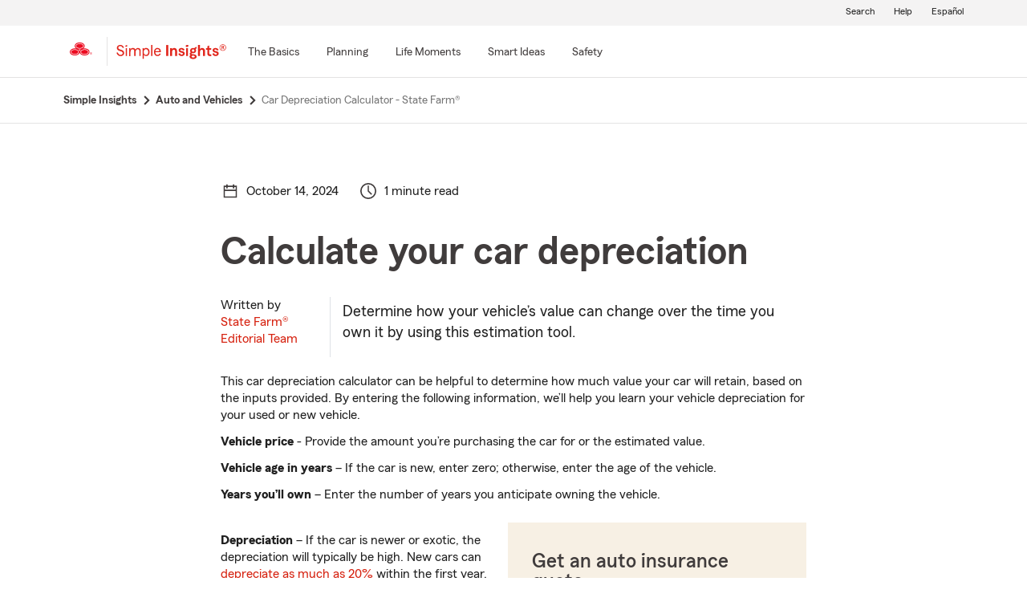

--- FILE ---
content_type: application/javascript
request_url: https://static1.st8fm.com/en_US/dxl/js/min/si-CalculatorValidators.min.js
body_size: 512
content:
window.dxl_modules||(window.dxl_modules={}),dxl_modules.calcValidators=function(){function e(){var e=this;this.preventChar=$("section[class*='calc'] .preventChar"),this.decimals=$("section[class*='calc'] .decimals"),this.addPercentage=function(e){var t=e.currentTarget.value;0<t.length&&!t.endsWith("%")&&(t=80<(t=parseFloat(t).toFixed(2))?80:t,$(e.currentTarget).val(t.toString().concat("%")))},this.resetMaxDuration=function(e){e=999<(e=e.currentTarget.value)?999:e;$(this).val(e)},this.removePercentage=function(e){e=(e=e.currentTarget.value).replace(/[%]/g,"");$(this).val(e)},this.pasteCleanup=function(e){var t=(t=(e.clipboardData||window.clipboardData||e.originalEvent.clipboardData).getData("text")).match(/\d*\.?\d+/);t=$(e.currentTarget).hasClass("decimals")?parseFloat(t).toFixed(2):Math.floor(t),$(this).val(t),e.stopPropagation(),e.preventDefault()},this.numberMobile=function(e){e=(e=e.currentTarget.value).replace(/[^\d]/g,"");$(this).val(e)},this.decimalMobile=function(e){e=(e=e.currentTarget.value).replace(/[^0-9.]/g,"");$(this).val(e)},this.bindEvents=function(){e.decimals.on("input",e.removePercentage),e.decimals.on("blur",e.addPercentage),e.preventChar.on("input",e.numberMobile),e.decimals.on("input",e.decimalMobile),e.preventChar.on("paste",e.pasteCleanup),e.preventChar.on("blur",e.resetMaxDuration),e.decimals.on("paste",e.pasteCleanup)}}return{_instance:null,init:function(){return this._instance=new e,this._instance.bindEvents(),this._instance}}}.call(dxl_modules),dxl_modules.calcValidators.init();

--- FILE ---
content_type: application/javascript
request_url: https://static1.st8fm.com/en_US/dxl/js/min/12DetermineVehicleDepreciation.min.js
body_size: 695
content:
window.dxl_modules||(window.dxl_modules={}),window.modules||(window.modules={}),dxl_modules.FormValidation=function(){function e(){var e=this;this.button=$("#calculatorForm12Submit"),this.inp=$(".calc12 input, .calc12 select"),this.onSubmit=function(e){$(e.target).attr("disabled","disabled");var t=$(e.target).parents("form"),a=new FormData(t[0]);a.set("Price",a.get("Price").replace(/[$,]/g,"")),a.append("TypeFullName","Advisys.BOL.BRT.PanelData.StateFarm.AutoDepreciationPanelData, Advisys.BOL.BRT, Version=2020.4.1.1, Culture=neutral, PublicKeyToken=null"),a.append("TypeName","Advisys.BOL.BRT.PanelData.StateFarm.AutoDepreciationPanelData"),t.data("valid")||(e.preventDefault(),dxl_modules.validators._instance.checkForm(t)&&($(".calc12 .-oneX-page-loader").children().removeClass("d-none").addClass("d-block"),$(".calc12 .-oneX-page-loader").focus(),$.ajax({url:$(t).attr("action"),dataType:"json",type:"POST",data:JSON.stringify(Object.fromEntries(a)),cache:!1,processData:!1,contentType:"application/json",success:function(e){$(".result12Div").removeClass("d-none").hide(),$(".years").text(e.BaseCalculatorResult.In.YearsToOwn),$(".depreciaton").text(Math.round(e.BaseCalculatorResult.DepreciationTotal).toLocaleString()),$(".calc12 .-oneX-page-loader").children().removeClass("d-block").addClass("d-none"),$(".result12Div").show(150),$(".result12Div").focus()},error:function(e,t,a){void 0!==e.responseJSON&&void 0!==e.responseJSON.responseMessage?$("#form-failure .-oneX-notification__text").text(e.responseJSON.responseMessage):($("#form-failure .-oneX-notification__text").html("Service unavailable.  Try again."),console.log("textStatus -- "+t+"-------- errorThrown -- : "+a)),$(".calc12 .-oneX-page-loader").children().removeClass("d-block").addClass("d-none"),$("#form-failure .-oneX-notification").removeClass("d-none").focus()}})))},this.hideResult=function(){$(".result12Div").hide(),e.button.removeAttr("disabled")},this.bindEvents=function(){e.button.on("click",e.onSubmit),e.inp.on("change",e.hideResult)}}return{_instance:null,init:function(){this._instance=new e,this._instance.bindEvents()}}}.call(dxl_modules),dxl_modules.FormValidation.init();